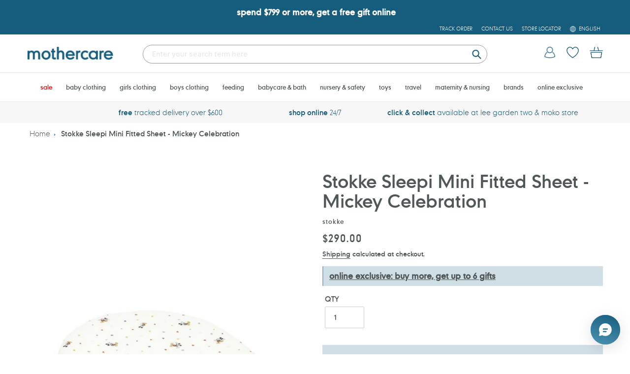

--- FILE ---
content_type: text/css
request_url: https://www.mothercare.com.hk/cdn/shop/t/36/assets/header.css?v=149290284278652440771769483854
body_size: 277
content:
.info-slide{text-align:center}.info-slide .splide__list{width:100%}.header-top{height:24px;line-height:24px;color:#fff;background-color:#165c7d;font-size:10px;font-weight:300}.header-top a,.header-top a:hover{color:#fff}.header-top span{padding:0 15px}.header-top span:last-child{padding-right:0}.lang-icon{vertical-align:middle;padding-right:6px}.info-bar{height:43px;background-color:#f7f7f7;color:#165c7d;font-weight:300;padding:0 100px}.info-bar b{font-weight:500}.info-bar span{line-height:43px;white-space:nowrap}.site-nav{margin:0;text-align:left;display:flex;justify-content:center;flex-wrap:wrap}.parent-club{color:#165c7d}.site-header{padding:10px 0}.site-header .grid{display:flex;flex-flow:wrap;justify-content:space-around}.grid.slider-grid{margin-left:0}.site-header .grid--table>.grid__item{display:grid}.site-header__logo-image{background:none!important}.search-bar__input{min-height:30px;border:1px solid #979797;border-radius:30px}.search-bar__input::placeholder{color:#d9d9d6;font-weight:500}.search-bar__input:focus{outline:none!important}.search-bar__submit .icon{fill:#165c7d}.header-icon{max-height:23px;width:auto}.main-nav{max-width:1440px;margin:auto;text-align:center}.site-header__icon.site-header__cart{padding-right:0}.site-header__menu .icon{vertical-align:bottom}.site-header__menu .icon-close{width:16px;vertical-align:middle}@media only screen and (min-width: 960px){.info-slide .splide__list{padding:0 100px!important}}@media only screen and (max-width: 959px){.main-nav{display:none}.info-bar{padding:0}.site-header__icon{padding:7px}.header-icon{max-height:21px;vertical-align:text-bottom}.site-header__icons-wrapper button{padding-left:15px;padding-right:5px}.search-function{width:100%;order:3}.grid__item-logo{width:40%}.grid__item-icons{width:60%}}@media only screen and (max-width: 375px){.header-top .page-width{padding:0;display:flex;justify-content:center}.header-top .page-width a:first-child span{padding-left:0}}@media only screen and (max-width: 320px){.header-top .page-width a span{font-size:9px}button.disclosure__toggle{font-size:9px!important}ul.disclosure-list{right:0}}form.selectors-form{display:inline}div.selectors-form__item{display:inline-block}div.disclosure{display:inline}button.disclosure__toggle{padding:0;background-color:transparent;border:0;color:#fff;background-color:#165c7d;font-size:inherit;font-weight:300;text-transform:uppercase}ul.disclosure-list{z-index:999;top:139%;border:0;padding:0;min-height:60px}li.disclosure-list__item{padding:0 16px 4px 15px}li.disclosure-list__item a{color:#505759}span.disclosure-list__option{padding:0}.hidden{display:none!important}.announcement-bar{position:relative;overflow:hidden;min-height:46px}@media only screen and (max-width: 768px){.announcement-bar{min-height:70px}}.announcement-bar>a{position:absolute;width:100%;height:100%;display:flex;align-items:center;justify-content:center}.magicStartLoop{animation:in .8s ease}@keyframes in{0%{right:-1513.2px}to{right:0}}@-webkit-keyframes in{0%{right:-1513.2px}to{right:0}}@-moz-keyframes in{0%{right:-1513.2px}to{right:0}}@-ms-keyframes in{0%{right:-1513.2px}to{right:0}}.ly-switcher-wrapper{display:none!important}
/*# sourceMappingURL=/cdn/shop/t/36/assets/header.css.map?v=149290284278652440771769483854 */


--- FILE ---
content_type: text/javascript; charset=utf-8
request_url: https://www.mothercare.com.hk/products/stokke-sleepi-mini-fitted-sheet-mickey-celebration.js
body_size: -324
content:
{"id":7636602749110,"title":"Stokke Sleepi Mini Fitted Sheet - Mickey Celebration","handle":"stokke-sleepi-mini-fitted-sheet-mickey-celebration","description":"","published_at":"2023-07-21T15:30:30+08:00","created_at":"2023-07-21T14:33:26+08:00","vendor":"Stokke","type":"","tags":["bed sheet","nursery \u0026 safey","sheet \u0026 blanket"],"price":29000,"price_min":29000,"price_max":29000,"available":true,"price_varies":false,"compare_at_price":null,"compare_at_price_min":0,"compare_at_price_max":0,"compare_at_price_varies":false,"variants":[{"id":42317748043958,"title":"Default Title","option1":"Default Title","option2":null,"option3":null,"sku":"O5995040000","requires_shipping":true,"taxable":true,"featured_image":null,"available":true,"name":"Stokke Sleepi Mini Fitted Sheet - Mickey Celebration","public_title":null,"options":["Default Title"],"price":29000,"weight":0,"compare_at_price":null,"inventory_management":"shopify","barcode":"7040355995043","requires_selling_plan":false,"selling_plan_allocations":[]}],"images":["\/\/cdn.shopify.com\/s\/files\/1\/0580\/1708\/7670\/files\/stokke_sleepi_mini_fitted_sheet_mickey_celebration_1.jpg?v=1689921633","\/\/cdn.shopify.com\/s\/files\/1\/0580\/1708\/7670\/files\/stokke_sleepi_mini_fitted_sheet_mickey_celebration_4.jpg?v=1689921633","\/\/cdn.shopify.com\/s\/files\/1\/0580\/1708\/7670\/files\/stokke_sleepi_mini_fitted_sheet_mickey_celebration_2.jpg?v=1689921633","\/\/cdn.shopify.com\/s\/files\/1\/0580\/1708\/7670\/files\/stokke_sleepi_mini_fitted_sheet_mickey_celebration_3.jpg?v=1689921633","\/\/cdn.shopify.com\/s\/files\/1\/0580\/1708\/7670\/files\/stokke_sleepi_mini_fitted_sheet_mickey_celebration_5.jpg?v=1689921633"],"featured_image":"\/\/cdn.shopify.com\/s\/files\/1\/0580\/1708\/7670\/files\/stokke_sleepi_mini_fitted_sheet_mickey_celebration_1.jpg?v=1689921633","options":[{"name":"Title","position":1,"values":["Default Title"]}],"url":"\/products\/stokke-sleepi-mini-fitted-sheet-mickey-celebration","media":[{"alt":"Stokke Sleepi Mini Fitted Sheet - Mickey Celebration 1","id":26434058715318,"position":1,"preview_image":{"aspect_ratio":0.667,"height":1650,"width":1100,"src":"https:\/\/cdn.shopify.com\/s\/files\/1\/0580\/1708\/7670\/files\/stokke_sleepi_mini_fitted_sheet_mickey_celebration_1.jpg?v=1689921633"},"aspect_ratio":0.667,"height":1650,"media_type":"image","src":"https:\/\/cdn.shopify.com\/s\/files\/1\/0580\/1708\/7670\/files\/stokke_sleepi_mini_fitted_sheet_mickey_celebration_1.jpg?v=1689921633","width":1100},{"alt":"Stokke Sleepi Mini Fitted Sheet - Mickey Celebration 4","id":26434058649782,"position":2,"preview_image":{"aspect_ratio":0.667,"height":1650,"width":1100,"src":"https:\/\/cdn.shopify.com\/s\/files\/1\/0580\/1708\/7670\/files\/stokke_sleepi_mini_fitted_sheet_mickey_celebration_4.jpg?v=1689921633"},"aspect_ratio":0.667,"height":1650,"media_type":"image","src":"https:\/\/cdn.shopify.com\/s\/files\/1\/0580\/1708\/7670\/files\/stokke_sleepi_mini_fitted_sheet_mickey_celebration_4.jpg?v=1689921633","width":1100},{"alt":"Stokke Sleepi Mini Fitted Sheet - Mickey Celebration 2","id":26434058748086,"position":3,"preview_image":{"aspect_ratio":0.667,"height":1650,"width":1100,"src":"https:\/\/cdn.shopify.com\/s\/files\/1\/0580\/1708\/7670\/files\/stokke_sleepi_mini_fitted_sheet_mickey_celebration_2.jpg?v=1689921633"},"aspect_ratio":0.667,"height":1650,"media_type":"image","src":"https:\/\/cdn.shopify.com\/s\/files\/1\/0580\/1708\/7670\/files\/stokke_sleepi_mini_fitted_sheet_mickey_celebration_2.jpg?v=1689921633","width":1100},{"alt":"Stokke Sleepi Mini Fitted Sheet - Mickey Celebration 3","id":26434058551478,"position":4,"preview_image":{"aspect_ratio":0.667,"height":1650,"width":1100,"src":"https:\/\/cdn.shopify.com\/s\/files\/1\/0580\/1708\/7670\/files\/stokke_sleepi_mini_fitted_sheet_mickey_celebration_3.jpg?v=1689921633"},"aspect_ratio":0.667,"height":1650,"media_type":"image","src":"https:\/\/cdn.shopify.com\/s\/files\/1\/0580\/1708\/7670\/files\/stokke_sleepi_mini_fitted_sheet_mickey_celebration_3.jpg?v=1689921633","width":1100},{"alt":"Stokke Sleepi Mini Fitted Sheet - Mickey Celebration 5","id":26434058682550,"position":5,"preview_image":{"aspect_ratio":0.667,"height":1650,"width":1100,"src":"https:\/\/cdn.shopify.com\/s\/files\/1\/0580\/1708\/7670\/files\/stokke_sleepi_mini_fitted_sheet_mickey_celebration_5.jpg?v=1689921633"},"aspect_ratio":0.667,"height":1650,"media_type":"image","src":"https:\/\/cdn.shopify.com\/s\/files\/1\/0580\/1708\/7670\/files\/stokke_sleepi_mini_fitted_sheet_mickey_celebration_5.jpg?v=1689921633","width":1100}],"requires_selling_plan":false,"selling_plan_groups":[]}

--- FILE ---
content_type: text/javascript
request_url: https://www.mothercare.com.hk/cdn/shop/t/36/assets/additional.js?v=137892190338944343631766545223
body_size: -635
content:
$(document).ready(function(){var toTop=$(".to-top");toTop.on("click",function(){$("html, body").animate({scrollTop:$("html, body").offset().top})})});
//# sourceMappingURL=/cdn/shop/t/36/assets/additional.js.map?v=137892190338944343631766545223


--- FILE ---
content_type: image/svg+xml
request_url: https://www.mothercare.com.hk/cdn/shop/t/36/assets/icon-shipping.svg?v=140519931754709999721766545222
body_size: -639
content:
<svg id="Layer_1" data-name="Layer 1" xmlns="http://www.w3.org/2000/svg" viewBox="0 0 54.46 42.05"><title>noun_Shipping_4160556</title><path d="M57.9,23.13l-.3-.31h0l-9.27-9.55h-7.7V3.59H3.44V32h.71v8.07H8.26a6.55,6.55,0,0,0,13,0h19.2a6.55,6.55,0,0,0,13,0H57.9V23.13Zm-2,.8v2.69H46.63V20.23H52.3ZM28,5.59v7.68H15.74V5.59Zm-22.61,0h8.3v9.68H30V5.59h8.59V30H5.44ZM6.15,32H37.91v6.07H21.21a6.55,6.55,0,0,0-13,0H6.15Zm8.59,11.63a4.56,4.56,0,1,1,4.56-4.56A4.57,4.57,0,0,1,14.74,43.64Zm32.16,0a4.56,4.56,0,1,1,4.56-4.56A4.57,4.57,0,0,1,46.9,43.64Zm6.48-5.56a6.55,6.55,0,0,0-13,0H39.9V32h.72V15.26h6.85l2.88,3H44.63V28.62H55.9v9.45Z" transform="translate(-3.44 -3.59)"/><rect x="25.94" y="21.51" width="7.06" height="2"/></svg>

--- FILE ---
content_type: text/javascript; charset=utf-8
request_url: https://www.mothercare.com.hk/products/stokke-sleepi-mini-fitted-sheet-mickey-celebration.js
body_size: -320
content:
{"id":7636602749110,"title":"Stokke Sleepi Mini Fitted Sheet - Mickey Celebration","handle":"stokke-sleepi-mini-fitted-sheet-mickey-celebration","description":"","published_at":"2023-07-21T15:30:30+08:00","created_at":"2023-07-21T14:33:26+08:00","vendor":"Stokke","type":"","tags":["bed sheet","nursery \u0026 safey","sheet \u0026 blanket"],"price":29000,"price_min":29000,"price_max":29000,"available":true,"price_varies":false,"compare_at_price":null,"compare_at_price_min":0,"compare_at_price_max":0,"compare_at_price_varies":false,"variants":[{"id":42317748043958,"title":"Default Title","option1":"Default Title","option2":null,"option3":null,"sku":"O5995040000","requires_shipping":true,"taxable":true,"featured_image":null,"available":true,"name":"Stokke Sleepi Mini Fitted Sheet - Mickey Celebration","public_title":null,"options":["Default Title"],"price":29000,"weight":0,"compare_at_price":null,"inventory_management":"shopify","barcode":"7040355995043","requires_selling_plan":false,"selling_plan_allocations":[]}],"images":["\/\/cdn.shopify.com\/s\/files\/1\/0580\/1708\/7670\/files\/stokke_sleepi_mini_fitted_sheet_mickey_celebration_1.jpg?v=1689921633","\/\/cdn.shopify.com\/s\/files\/1\/0580\/1708\/7670\/files\/stokke_sleepi_mini_fitted_sheet_mickey_celebration_4.jpg?v=1689921633","\/\/cdn.shopify.com\/s\/files\/1\/0580\/1708\/7670\/files\/stokke_sleepi_mini_fitted_sheet_mickey_celebration_2.jpg?v=1689921633","\/\/cdn.shopify.com\/s\/files\/1\/0580\/1708\/7670\/files\/stokke_sleepi_mini_fitted_sheet_mickey_celebration_3.jpg?v=1689921633","\/\/cdn.shopify.com\/s\/files\/1\/0580\/1708\/7670\/files\/stokke_sleepi_mini_fitted_sheet_mickey_celebration_5.jpg?v=1689921633"],"featured_image":"\/\/cdn.shopify.com\/s\/files\/1\/0580\/1708\/7670\/files\/stokke_sleepi_mini_fitted_sheet_mickey_celebration_1.jpg?v=1689921633","options":[{"name":"Title","position":1,"values":["Default Title"]}],"url":"\/products\/stokke-sleepi-mini-fitted-sheet-mickey-celebration","media":[{"alt":"Stokke Sleepi Mini Fitted Sheet - Mickey Celebration 1","id":26434058715318,"position":1,"preview_image":{"aspect_ratio":0.667,"height":1650,"width":1100,"src":"https:\/\/cdn.shopify.com\/s\/files\/1\/0580\/1708\/7670\/files\/stokke_sleepi_mini_fitted_sheet_mickey_celebration_1.jpg?v=1689921633"},"aspect_ratio":0.667,"height":1650,"media_type":"image","src":"https:\/\/cdn.shopify.com\/s\/files\/1\/0580\/1708\/7670\/files\/stokke_sleepi_mini_fitted_sheet_mickey_celebration_1.jpg?v=1689921633","width":1100},{"alt":"Stokke Sleepi Mini Fitted Sheet - Mickey Celebration 4","id":26434058649782,"position":2,"preview_image":{"aspect_ratio":0.667,"height":1650,"width":1100,"src":"https:\/\/cdn.shopify.com\/s\/files\/1\/0580\/1708\/7670\/files\/stokke_sleepi_mini_fitted_sheet_mickey_celebration_4.jpg?v=1689921633"},"aspect_ratio":0.667,"height":1650,"media_type":"image","src":"https:\/\/cdn.shopify.com\/s\/files\/1\/0580\/1708\/7670\/files\/stokke_sleepi_mini_fitted_sheet_mickey_celebration_4.jpg?v=1689921633","width":1100},{"alt":"Stokke Sleepi Mini Fitted Sheet - Mickey Celebration 2","id":26434058748086,"position":3,"preview_image":{"aspect_ratio":0.667,"height":1650,"width":1100,"src":"https:\/\/cdn.shopify.com\/s\/files\/1\/0580\/1708\/7670\/files\/stokke_sleepi_mini_fitted_sheet_mickey_celebration_2.jpg?v=1689921633"},"aspect_ratio":0.667,"height":1650,"media_type":"image","src":"https:\/\/cdn.shopify.com\/s\/files\/1\/0580\/1708\/7670\/files\/stokke_sleepi_mini_fitted_sheet_mickey_celebration_2.jpg?v=1689921633","width":1100},{"alt":"Stokke Sleepi Mini Fitted Sheet - Mickey Celebration 3","id":26434058551478,"position":4,"preview_image":{"aspect_ratio":0.667,"height":1650,"width":1100,"src":"https:\/\/cdn.shopify.com\/s\/files\/1\/0580\/1708\/7670\/files\/stokke_sleepi_mini_fitted_sheet_mickey_celebration_3.jpg?v=1689921633"},"aspect_ratio":0.667,"height":1650,"media_type":"image","src":"https:\/\/cdn.shopify.com\/s\/files\/1\/0580\/1708\/7670\/files\/stokke_sleepi_mini_fitted_sheet_mickey_celebration_3.jpg?v=1689921633","width":1100},{"alt":"Stokke Sleepi Mini Fitted Sheet - Mickey Celebration 5","id":26434058682550,"position":5,"preview_image":{"aspect_ratio":0.667,"height":1650,"width":1100,"src":"https:\/\/cdn.shopify.com\/s\/files\/1\/0580\/1708\/7670\/files\/stokke_sleepi_mini_fitted_sheet_mickey_celebration_5.jpg?v=1689921633"},"aspect_ratio":0.667,"height":1650,"media_type":"image","src":"https:\/\/cdn.shopify.com\/s\/files\/1\/0580\/1708\/7670\/files\/stokke_sleepi_mini_fitted_sheet_mickey_celebration_5.jpg?v=1689921633","width":1100}],"requires_selling_plan":false,"selling_plan_groups":[]}

--- FILE ---
content_type: text/javascript; charset=utf-8
request_url: https://www.mothercare.com.hk/products/stokke-sleepi-mini-fitted-sheet-mickey-celebration.js?_=1770068809337
body_size: 327
content:
{"id":7636602749110,"title":"Stokke Sleepi Mini Fitted Sheet - Mickey Celebration","handle":"stokke-sleepi-mini-fitted-sheet-mickey-celebration","description":"","published_at":"2023-07-21T15:30:30+08:00","created_at":"2023-07-21T14:33:26+08:00","vendor":"Stokke","type":"","tags":["bed sheet","nursery \u0026 safey","sheet \u0026 blanket"],"price":29000,"price_min":29000,"price_max":29000,"available":true,"price_varies":false,"compare_at_price":null,"compare_at_price_min":0,"compare_at_price_max":0,"compare_at_price_varies":false,"variants":[{"id":42317748043958,"title":"Default Title","option1":"Default Title","option2":null,"option3":null,"sku":"O5995040000","requires_shipping":true,"taxable":true,"featured_image":null,"available":true,"name":"Stokke Sleepi Mini Fitted Sheet - Mickey Celebration","public_title":null,"options":["Default Title"],"price":29000,"weight":0,"compare_at_price":null,"inventory_management":"shopify","barcode":"7040355995043","requires_selling_plan":false,"selling_plan_allocations":[]}],"images":["\/\/cdn.shopify.com\/s\/files\/1\/0580\/1708\/7670\/files\/stokke_sleepi_mini_fitted_sheet_mickey_celebration_1.jpg?v=1689921633","\/\/cdn.shopify.com\/s\/files\/1\/0580\/1708\/7670\/files\/stokke_sleepi_mini_fitted_sheet_mickey_celebration_4.jpg?v=1689921633","\/\/cdn.shopify.com\/s\/files\/1\/0580\/1708\/7670\/files\/stokke_sleepi_mini_fitted_sheet_mickey_celebration_2.jpg?v=1689921633","\/\/cdn.shopify.com\/s\/files\/1\/0580\/1708\/7670\/files\/stokke_sleepi_mini_fitted_sheet_mickey_celebration_3.jpg?v=1689921633","\/\/cdn.shopify.com\/s\/files\/1\/0580\/1708\/7670\/files\/stokke_sleepi_mini_fitted_sheet_mickey_celebration_5.jpg?v=1689921633"],"featured_image":"\/\/cdn.shopify.com\/s\/files\/1\/0580\/1708\/7670\/files\/stokke_sleepi_mini_fitted_sheet_mickey_celebration_1.jpg?v=1689921633","options":[{"name":"Title","position":1,"values":["Default Title"]}],"url":"\/products\/stokke-sleepi-mini-fitted-sheet-mickey-celebration","media":[{"alt":"Stokke Sleepi Mini Fitted Sheet - Mickey Celebration 1","id":26434058715318,"position":1,"preview_image":{"aspect_ratio":0.667,"height":1650,"width":1100,"src":"https:\/\/cdn.shopify.com\/s\/files\/1\/0580\/1708\/7670\/files\/stokke_sleepi_mini_fitted_sheet_mickey_celebration_1.jpg?v=1689921633"},"aspect_ratio":0.667,"height":1650,"media_type":"image","src":"https:\/\/cdn.shopify.com\/s\/files\/1\/0580\/1708\/7670\/files\/stokke_sleepi_mini_fitted_sheet_mickey_celebration_1.jpg?v=1689921633","width":1100},{"alt":"Stokke Sleepi Mini Fitted Sheet - Mickey Celebration 4","id":26434058649782,"position":2,"preview_image":{"aspect_ratio":0.667,"height":1650,"width":1100,"src":"https:\/\/cdn.shopify.com\/s\/files\/1\/0580\/1708\/7670\/files\/stokke_sleepi_mini_fitted_sheet_mickey_celebration_4.jpg?v=1689921633"},"aspect_ratio":0.667,"height":1650,"media_type":"image","src":"https:\/\/cdn.shopify.com\/s\/files\/1\/0580\/1708\/7670\/files\/stokke_sleepi_mini_fitted_sheet_mickey_celebration_4.jpg?v=1689921633","width":1100},{"alt":"Stokke Sleepi Mini Fitted Sheet - Mickey Celebration 2","id":26434058748086,"position":3,"preview_image":{"aspect_ratio":0.667,"height":1650,"width":1100,"src":"https:\/\/cdn.shopify.com\/s\/files\/1\/0580\/1708\/7670\/files\/stokke_sleepi_mini_fitted_sheet_mickey_celebration_2.jpg?v=1689921633"},"aspect_ratio":0.667,"height":1650,"media_type":"image","src":"https:\/\/cdn.shopify.com\/s\/files\/1\/0580\/1708\/7670\/files\/stokke_sleepi_mini_fitted_sheet_mickey_celebration_2.jpg?v=1689921633","width":1100},{"alt":"Stokke Sleepi Mini Fitted Sheet - Mickey Celebration 3","id":26434058551478,"position":4,"preview_image":{"aspect_ratio":0.667,"height":1650,"width":1100,"src":"https:\/\/cdn.shopify.com\/s\/files\/1\/0580\/1708\/7670\/files\/stokke_sleepi_mini_fitted_sheet_mickey_celebration_3.jpg?v=1689921633"},"aspect_ratio":0.667,"height":1650,"media_type":"image","src":"https:\/\/cdn.shopify.com\/s\/files\/1\/0580\/1708\/7670\/files\/stokke_sleepi_mini_fitted_sheet_mickey_celebration_3.jpg?v=1689921633","width":1100},{"alt":"Stokke Sleepi Mini Fitted Sheet - Mickey Celebration 5","id":26434058682550,"position":5,"preview_image":{"aspect_ratio":0.667,"height":1650,"width":1100,"src":"https:\/\/cdn.shopify.com\/s\/files\/1\/0580\/1708\/7670\/files\/stokke_sleepi_mini_fitted_sheet_mickey_celebration_5.jpg?v=1689921633"},"aspect_ratio":0.667,"height":1650,"media_type":"image","src":"https:\/\/cdn.shopify.com\/s\/files\/1\/0580\/1708\/7670\/files\/stokke_sleepi_mini_fitted_sheet_mickey_celebration_5.jpg?v=1689921633","width":1100}],"requires_selling_plan":false,"selling_plan_groups":[]}

--- FILE ---
content_type: image/svg+xml
request_url: https://www.mothercare.com.hk/cdn/shop/t/36/assets/back-to-top.svg?v=1975250881415781421766545224
body_size: -312
content:
<?xml version="1.0" encoding="UTF-8"?>
<svg width="30px" height="30px" viewBox="0 0 30 30" version="1.1" xmlns="http://www.w3.org/2000/svg" xmlns:xlink="http://www.w3.org/1999/xlink">
    <title>Group 3</title>
    <g id="Symbols" stroke="none" stroke-width="1" fill="none" fill-rule="evenodd">
        <g id="Footer" transform="translate(-949.000000, -474.000000)">
            <g id="Group-3" transform="translate(949.000000, 474.000000)">
                <circle id="Oval" stroke="#165C7D" fill-opacity="0" fill="#D8D8D8" cx="15" cy="15" r="14.5"></circle>
                <g id="Group" transform="translate(11.000000, 5.000000)" stroke="#505759" stroke-linecap="square" stroke-width="1.5">
                    <g id="Arrow" transform="translate(4.500000, 9.000000) rotate(-90.000000) translate(-4.500000, -9.000000) ">
                        <g id="Group" transform="translate(1.942004, 3.919417)">
                            <line x1="-3.43810218e-17" y1="1.06065695e-14" x2="4.95482742" y2="4.95482742" id="Line-3"></line>
                            <line x1="-3.43810218e-17" y1="5.04517258" x2="4.95482742" y2="10" id="Line-3" transform="translate(2.477414, 7.522586) scale(1, -1) translate(-2.477414, -7.522586) "></line>
                        </g>
                    </g>
                </g>
            </g>
        </g>
    </g>
</svg>

--- FILE ---
content_type: text/javascript; charset=utf-8
request_url: https://www.mothercare.com.hk/products/stokke-sleepi-mini-fitted-sheet-mickey-celebration.js
body_size: -288
content:
{"id":7636602749110,"title":"Stokke Sleepi Mini Fitted Sheet - Mickey Celebration","handle":"stokke-sleepi-mini-fitted-sheet-mickey-celebration","description":"","published_at":"2023-07-21T15:30:30+08:00","created_at":"2023-07-21T14:33:26+08:00","vendor":"Stokke","type":"","tags":["bed sheet","nursery \u0026 safey","sheet \u0026 blanket"],"price":29000,"price_min":29000,"price_max":29000,"available":true,"price_varies":false,"compare_at_price":null,"compare_at_price_min":0,"compare_at_price_max":0,"compare_at_price_varies":false,"variants":[{"id":42317748043958,"title":"Default Title","option1":"Default Title","option2":null,"option3":null,"sku":"O5995040000","requires_shipping":true,"taxable":true,"featured_image":null,"available":true,"name":"Stokke Sleepi Mini Fitted Sheet - Mickey Celebration","public_title":null,"options":["Default Title"],"price":29000,"weight":0,"compare_at_price":null,"inventory_management":"shopify","barcode":"7040355995043","requires_selling_plan":false,"selling_plan_allocations":[]}],"images":["\/\/cdn.shopify.com\/s\/files\/1\/0580\/1708\/7670\/files\/stokke_sleepi_mini_fitted_sheet_mickey_celebration_1.jpg?v=1689921633","\/\/cdn.shopify.com\/s\/files\/1\/0580\/1708\/7670\/files\/stokke_sleepi_mini_fitted_sheet_mickey_celebration_4.jpg?v=1689921633","\/\/cdn.shopify.com\/s\/files\/1\/0580\/1708\/7670\/files\/stokke_sleepi_mini_fitted_sheet_mickey_celebration_2.jpg?v=1689921633","\/\/cdn.shopify.com\/s\/files\/1\/0580\/1708\/7670\/files\/stokke_sleepi_mini_fitted_sheet_mickey_celebration_3.jpg?v=1689921633","\/\/cdn.shopify.com\/s\/files\/1\/0580\/1708\/7670\/files\/stokke_sleepi_mini_fitted_sheet_mickey_celebration_5.jpg?v=1689921633"],"featured_image":"\/\/cdn.shopify.com\/s\/files\/1\/0580\/1708\/7670\/files\/stokke_sleepi_mini_fitted_sheet_mickey_celebration_1.jpg?v=1689921633","options":[{"name":"Title","position":1,"values":["Default Title"]}],"url":"\/products\/stokke-sleepi-mini-fitted-sheet-mickey-celebration","media":[{"alt":"Stokke Sleepi Mini Fitted Sheet - Mickey Celebration 1","id":26434058715318,"position":1,"preview_image":{"aspect_ratio":0.667,"height":1650,"width":1100,"src":"https:\/\/cdn.shopify.com\/s\/files\/1\/0580\/1708\/7670\/files\/stokke_sleepi_mini_fitted_sheet_mickey_celebration_1.jpg?v=1689921633"},"aspect_ratio":0.667,"height":1650,"media_type":"image","src":"https:\/\/cdn.shopify.com\/s\/files\/1\/0580\/1708\/7670\/files\/stokke_sleepi_mini_fitted_sheet_mickey_celebration_1.jpg?v=1689921633","width":1100},{"alt":"Stokke Sleepi Mini Fitted Sheet - Mickey Celebration 4","id":26434058649782,"position":2,"preview_image":{"aspect_ratio":0.667,"height":1650,"width":1100,"src":"https:\/\/cdn.shopify.com\/s\/files\/1\/0580\/1708\/7670\/files\/stokke_sleepi_mini_fitted_sheet_mickey_celebration_4.jpg?v=1689921633"},"aspect_ratio":0.667,"height":1650,"media_type":"image","src":"https:\/\/cdn.shopify.com\/s\/files\/1\/0580\/1708\/7670\/files\/stokke_sleepi_mini_fitted_sheet_mickey_celebration_4.jpg?v=1689921633","width":1100},{"alt":"Stokke Sleepi Mini Fitted Sheet - Mickey Celebration 2","id":26434058748086,"position":3,"preview_image":{"aspect_ratio":0.667,"height":1650,"width":1100,"src":"https:\/\/cdn.shopify.com\/s\/files\/1\/0580\/1708\/7670\/files\/stokke_sleepi_mini_fitted_sheet_mickey_celebration_2.jpg?v=1689921633"},"aspect_ratio":0.667,"height":1650,"media_type":"image","src":"https:\/\/cdn.shopify.com\/s\/files\/1\/0580\/1708\/7670\/files\/stokke_sleepi_mini_fitted_sheet_mickey_celebration_2.jpg?v=1689921633","width":1100},{"alt":"Stokke Sleepi Mini Fitted Sheet - Mickey Celebration 3","id":26434058551478,"position":4,"preview_image":{"aspect_ratio":0.667,"height":1650,"width":1100,"src":"https:\/\/cdn.shopify.com\/s\/files\/1\/0580\/1708\/7670\/files\/stokke_sleepi_mini_fitted_sheet_mickey_celebration_3.jpg?v=1689921633"},"aspect_ratio":0.667,"height":1650,"media_type":"image","src":"https:\/\/cdn.shopify.com\/s\/files\/1\/0580\/1708\/7670\/files\/stokke_sleepi_mini_fitted_sheet_mickey_celebration_3.jpg?v=1689921633","width":1100},{"alt":"Stokke Sleepi Mini Fitted Sheet - Mickey Celebration 5","id":26434058682550,"position":5,"preview_image":{"aspect_ratio":0.667,"height":1650,"width":1100,"src":"https:\/\/cdn.shopify.com\/s\/files\/1\/0580\/1708\/7670\/files\/stokke_sleepi_mini_fitted_sheet_mickey_celebration_5.jpg?v=1689921633"},"aspect_ratio":0.667,"height":1650,"media_type":"image","src":"https:\/\/cdn.shopify.com\/s\/files\/1\/0580\/1708\/7670\/files\/stokke_sleepi_mini_fitted_sheet_mickey_celebration_5.jpg?v=1689921633","width":1100}],"requires_selling_plan":false,"selling_plan_groups":[]}

--- FILE ---
content_type: text/javascript; charset=utf-8
request_url: https://www.mothercare.com.hk/products/stokke-sleepi-mini-fitted-sheet-mickey-celebration.js
body_size: 369
content:
{"id":7636602749110,"title":"Stokke Sleepi Mini Fitted Sheet - Mickey Celebration","handle":"stokke-sleepi-mini-fitted-sheet-mickey-celebration","description":"","published_at":"2023-07-21T15:30:30+08:00","created_at":"2023-07-21T14:33:26+08:00","vendor":"Stokke","type":"","tags":["bed sheet","nursery \u0026 safey","sheet \u0026 blanket"],"price":29000,"price_min":29000,"price_max":29000,"available":true,"price_varies":false,"compare_at_price":null,"compare_at_price_min":0,"compare_at_price_max":0,"compare_at_price_varies":false,"variants":[{"id":42317748043958,"title":"Default Title","option1":"Default Title","option2":null,"option3":null,"sku":"O5995040000","requires_shipping":true,"taxable":true,"featured_image":null,"available":true,"name":"Stokke Sleepi Mini Fitted Sheet - Mickey Celebration","public_title":null,"options":["Default Title"],"price":29000,"weight":0,"compare_at_price":null,"inventory_management":"shopify","barcode":"7040355995043","requires_selling_plan":false,"selling_plan_allocations":[]}],"images":["\/\/cdn.shopify.com\/s\/files\/1\/0580\/1708\/7670\/files\/stokke_sleepi_mini_fitted_sheet_mickey_celebration_1.jpg?v=1689921633","\/\/cdn.shopify.com\/s\/files\/1\/0580\/1708\/7670\/files\/stokke_sleepi_mini_fitted_sheet_mickey_celebration_4.jpg?v=1689921633","\/\/cdn.shopify.com\/s\/files\/1\/0580\/1708\/7670\/files\/stokke_sleepi_mini_fitted_sheet_mickey_celebration_2.jpg?v=1689921633","\/\/cdn.shopify.com\/s\/files\/1\/0580\/1708\/7670\/files\/stokke_sleepi_mini_fitted_sheet_mickey_celebration_3.jpg?v=1689921633","\/\/cdn.shopify.com\/s\/files\/1\/0580\/1708\/7670\/files\/stokke_sleepi_mini_fitted_sheet_mickey_celebration_5.jpg?v=1689921633"],"featured_image":"\/\/cdn.shopify.com\/s\/files\/1\/0580\/1708\/7670\/files\/stokke_sleepi_mini_fitted_sheet_mickey_celebration_1.jpg?v=1689921633","options":[{"name":"Title","position":1,"values":["Default Title"]}],"url":"\/products\/stokke-sleepi-mini-fitted-sheet-mickey-celebration","media":[{"alt":"Stokke Sleepi Mini Fitted Sheet - Mickey Celebration 1","id":26434058715318,"position":1,"preview_image":{"aspect_ratio":0.667,"height":1650,"width":1100,"src":"https:\/\/cdn.shopify.com\/s\/files\/1\/0580\/1708\/7670\/files\/stokke_sleepi_mini_fitted_sheet_mickey_celebration_1.jpg?v=1689921633"},"aspect_ratio":0.667,"height":1650,"media_type":"image","src":"https:\/\/cdn.shopify.com\/s\/files\/1\/0580\/1708\/7670\/files\/stokke_sleepi_mini_fitted_sheet_mickey_celebration_1.jpg?v=1689921633","width":1100},{"alt":"Stokke Sleepi Mini Fitted Sheet - Mickey Celebration 4","id":26434058649782,"position":2,"preview_image":{"aspect_ratio":0.667,"height":1650,"width":1100,"src":"https:\/\/cdn.shopify.com\/s\/files\/1\/0580\/1708\/7670\/files\/stokke_sleepi_mini_fitted_sheet_mickey_celebration_4.jpg?v=1689921633"},"aspect_ratio":0.667,"height":1650,"media_type":"image","src":"https:\/\/cdn.shopify.com\/s\/files\/1\/0580\/1708\/7670\/files\/stokke_sleepi_mini_fitted_sheet_mickey_celebration_4.jpg?v=1689921633","width":1100},{"alt":"Stokke Sleepi Mini Fitted Sheet - Mickey Celebration 2","id":26434058748086,"position":3,"preview_image":{"aspect_ratio":0.667,"height":1650,"width":1100,"src":"https:\/\/cdn.shopify.com\/s\/files\/1\/0580\/1708\/7670\/files\/stokke_sleepi_mini_fitted_sheet_mickey_celebration_2.jpg?v=1689921633"},"aspect_ratio":0.667,"height":1650,"media_type":"image","src":"https:\/\/cdn.shopify.com\/s\/files\/1\/0580\/1708\/7670\/files\/stokke_sleepi_mini_fitted_sheet_mickey_celebration_2.jpg?v=1689921633","width":1100},{"alt":"Stokke Sleepi Mini Fitted Sheet - Mickey Celebration 3","id":26434058551478,"position":4,"preview_image":{"aspect_ratio":0.667,"height":1650,"width":1100,"src":"https:\/\/cdn.shopify.com\/s\/files\/1\/0580\/1708\/7670\/files\/stokke_sleepi_mini_fitted_sheet_mickey_celebration_3.jpg?v=1689921633"},"aspect_ratio":0.667,"height":1650,"media_type":"image","src":"https:\/\/cdn.shopify.com\/s\/files\/1\/0580\/1708\/7670\/files\/stokke_sleepi_mini_fitted_sheet_mickey_celebration_3.jpg?v=1689921633","width":1100},{"alt":"Stokke Sleepi Mini Fitted Sheet - Mickey Celebration 5","id":26434058682550,"position":5,"preview_image":{"aspect_ratio":0.667,"height":1650,"width":1100,"src":"https:\/\/cdn.shopify.com\/s\/files\/1\/0580\/1708\/7670\/files\/stokke_sleepi_mini_fitted_sheet_mickey_celebration_5.jpg?v=1689921633"},"aspect_ratio":0.667,"height":1650,"media_type":"image","src":"https:\/\/cdn.shopify.com\/s\/files\/1\/0580\/1708\/7670\/files\/stokke_sleepi_mini_fitted_sheet_mickey_celebration_5.jpg?v=1689921633","width":1100}],"requires_selling_plan":false,"selling_plan_groups":[]}

--- FILE ---
content_type: image/svg+xml
request_url: https://www.mothercare.com.hk/cdn/shop/t/36/assets/tag-icon.svg?v=83325967412475180091766545226
body_size: -557
content:
<?xml version="1.0" encoding="UTF-8"?>
<svg width="19px" height="19px" viewBox="0 0 19 19" version="1.1" xmlns="http://www.w3.org/2000/svg" xmlns:xlink="http://www.w3.org/1999/xlink">
    <title>Tag icon</title>
    <g id="Product-Page" stroke="none" stroke-width="1" fill="none" fill-rule="evenodd">
        <g id="1.1-Product-2" transform="translate(-613.000000, -662.000000)" stroke="#000000">
            <g id="Product-information" transform="translate(601.000000, 203.000000)">
                <g id="Group-5" transform="translate(21.500000, 468.500000) rotate(-315.000000) translate(-21.500000, -468.500000) translate(17.000000, 461.000000)">
                    <path d="M6.06721735,0 L2.93278265,0 C2.69163655,0 2.46071244,0.0931283906 2.29019102,0.259041591 L0.266701084,2.22830018 C0.0957150232,2.3937613 0,2.61889693 0,2.85352622 L0,14.1157324 C0,14.6039783 0.407021167,15 0.908828085,15 L8.09117192,15 C8.59344347,15 9,14.6039783 9,14.1157324 L9,2.85352622 C9,2.61889693 8.90382034,2.3937613 8.73376355,2.22830018 L6.70980898,0.259041591 C6.53975219,0.0931283906 6.30836345,0 6.06721735,0 Z" id="Stroke-1"></path>
                    <path d="M5,3 C5,3.55235482 4.55225246,4 3.99977132,4 C3.44774754,4 3,3.55235482 3,3 C3,2.44764518 3.44774754,2 3.99977132,2 C4.55225246,2 5,2.44764518 5,3 Z" id="Stroke-3"></path>
                </g>
            </g>
        </g>
    </g>
</svg>